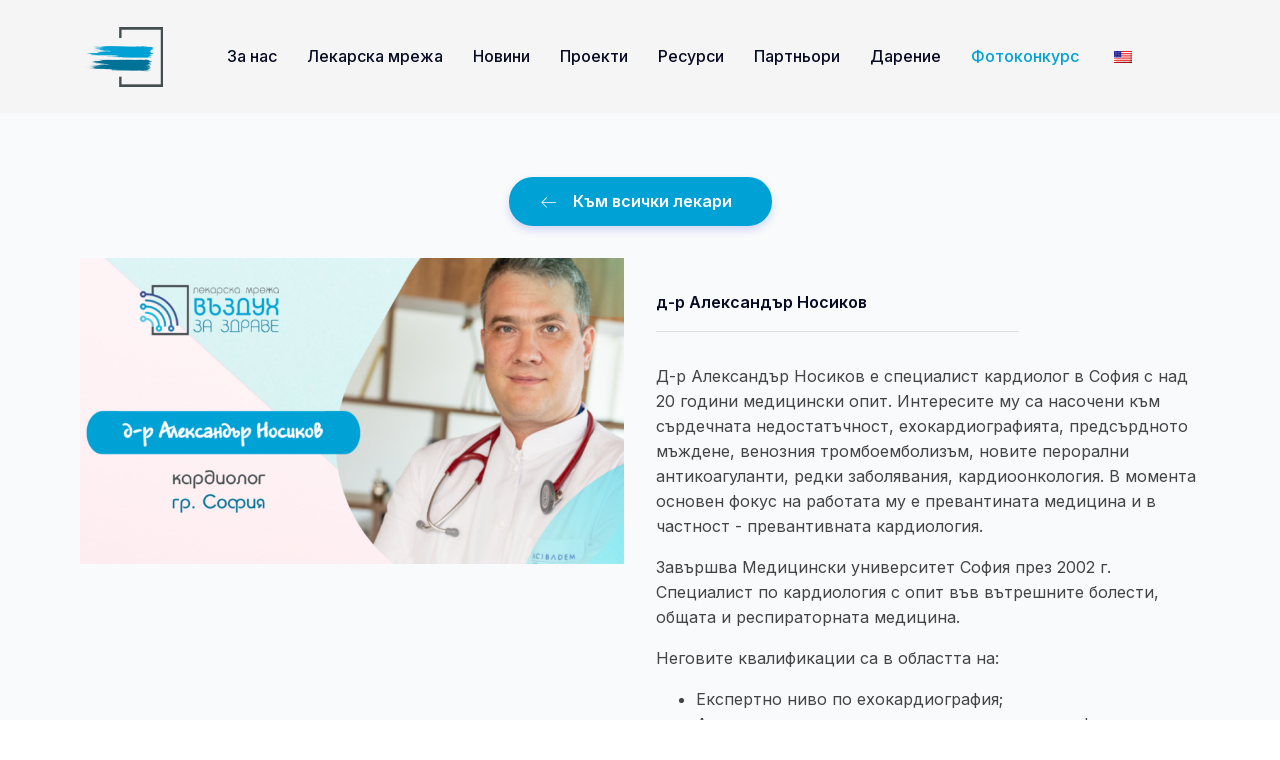

--- FILE ---
content_type: text/html; charset=UTF-8
request_url: https://air4health.eu/medic/d-r-aleksandar-nosikov/
body_size: 22935
content:
<!DOCTYPE html>
<html dir="ltr" lang="bg-BG"
	prefix="og: https://ogp.me/ns#"  >
<head>
<meta charset="UTF-8">
<meta name="viewport" content="width=device-width, initial-scale=1.0">
<!-- WP_HEAD() START -->
<title>д-р Александър Носиков - Сдружение Въздух за Здраве</title>
<link rel="preload" as="style" href="https://fonts.googleapis.com/css?family=Inter:100,200,300,400,500,600,700,800,900|Inter:100,200,300,400,500,600,700,800,900" >
<link rel="stylesheet" href="https://fonts.googleapis.com/css?family=Inter:100,200,300,400,500,600,700,800,900|Inter:100,200,300,400,500,600,700,800,900">

		<!-- All in One SEO 4.3.8 - aioseo.com -->
		<meta name="description" content="Д-р Александър Носиков е специалист кардиолог в София с над 20 години медицински опит. Интересите му са насочени към сърдечната недостатъчност, ехокардиографията, предсърдното мъждене, венозния тромбоемболизъм, новите перорални антикоагуланти, редки заболявания, кардиоонкология. В момента основен фокус на работата му е превантината медицина и в частност - превантивната кардиология. Завършва Медицински университет София през 2002 г." />
		<meta name="robots" content="max-image-preview:large" />
		<link rel="canonical" href="https://air4health.eu/medic/d-r-aleksandar-nosikov/" />
		<meta name="generator" content="All in One SEO (AIOSEO) 4.3.8" />
		<meta property="og:locale" content="bg_BG" />
		<meta property="og:site_name" content="Сдружение Въздух за Здраве - (c) 2017-2021 въздухът ни е грижа" />
		<meta property="og:type" content="article" />
		<meta property="og:title" content="д-р Александър Носиков - Сдружение Въздух за Здраве" />
		<meta property="og:description" content="Д-р Александър Носиков е специалист кардиолог в София с над 20 години медицински опит. Интересите му са насочени към сърдечната недостатъчност, ехокардиографията, предсърдното мъждене, венозния тромбоемболизъм, новите перорални антикоагуланти, редки заболявания, кардиоонкология. В момента основен фокус на работата му е превантината медицина и в частност - превантивната кардиология. Завършва Медицински университет София през 2002 г." />
		<meta property="og:url" content="https://air4health.eu/medic/d-r-aleksandar-nosikov/" />
		<meta property="article:published_time" content="2024-03-20T06:58:28+00:00" />
		<meta property="article:modified_time" content="2024-03-26T05:12:36+00:00" />
		<meta name="twitter:card" content="summary_large_image" />
		<meta name="twitter:title" content="д-р Александър Носиков - Сдружение Въздух за Здраве" />
		<meta name="twitter:description" content="Д-р Александър Носиков е специалист кардиолог в София с над 20 години медицински опит. Интересите му са насочени към сърдечната недостатъчност, ехокардиографията, предсърдното мъждене, венозния тромбоемболизъм, новите перорални антикоагуланти, редки заболявания, кардиоонкология. В момента основен фокус на работата му е превантината медицина и в частност - превантивната кардиология. Завършва Медицински университет София през 2002 г." />
		<script type="application/ld+json" class="aioseo-schema">
			{"@context":"https:\/\/schema.org","@graph":[{"@type":"BreadcrumbList","@id":"https:\/\/air4health.eu\/medic\/d-r-aleksandar-nosikov\/#breadcrumblist","itemListElement":[{"@type":"ListItem","@id":"https:\/\/air4health.eu\/#listItem","position":1,"item":{"@type":"WebPage","@id":"https:\/\/air4health.eu\/","name":"\u041d\u0430\u0447\u0430\u043b\u043e","description":"(c) 2017-2021 \u0432\u044a\u0437\u0434\u0443\u0445\u044a\u0442 \u043d\u0438 \u0435 \u0433\u0440\u0438\u0436\u0430","url":"https:\/\/air4health.eu\/"},"nextItem":"https:\/\/air4health.eu\/medic\/d-r-aleksandar-nosikov\/#listItem"},{"@type":"ListItem","@id":"https:\/\/air4health.eu\/medic\/d-r-aleksandar-nosikov\/#listItem","position":2,"item":{"@type":"WebPage","@id":"https:\/\/air4health.eu\/medic\/d-r-aleksandar-nosikov\/","name":"\u0434-\u0440 \u0410\u043b\u0435\u043a\u0441\u0430\u043d\u0434\u044a\u0440 \u041d\u043e\u0441\u0438\u043a\u043e\u0432","description":"\u0414-\u0440 \u0410\u043b\u0435\u043a\u0441\u0430\u043d\u0434\u044a\u0440 \u041d\u043e\u0441\u0438\u043a\u043e\u0432 \u0435 \u0441\u043f\u0435\u0446\u0438\u0430\u043b\u0438\u0441\u0442 \u043a\u0430\u0440\u0434\u0438\u043e\u043b\u043e\u0433 \u0432 \u0421\u043e\u0444\u0438\u044f \u0441 \u043d\u0430\u0434 20 \u0433\u043e\u0434\u0438\u043d\u0438 \u043c\u0435\u0434\u0438\u0446\u0438\u043d\u0441\u043a\u0438 \u043e\u043f\u0438\u0442. \u0418\u043d\u0442\u0435\u0440\u0435\u0441\u0438\u0442\u0435 \u043c\u0443 \u0441\u0430 \u043d\u0430\u0441\u043e\u0447\u0435\u043d\u0438 \u043a\u044a\u043c \u0441\u044a\u0440\u0434\u0435\u0447\u043d\u0430\u0442\u0430 \u043d\u0435\u0434\u043e\u0441\u0442\u0430\u0442\u044a\u0447\u043d\u043e\u0441\u0442, \u0435\u0445\u043e\u043a\u0430\u0440\u0434\u0438\u043e\u0433\u0440\u0430\u0444\u0438\u044f\u0442\u0430, \u043f\u0440\u0435\u0434\u0441\u044a\u0440\u0434\u043d\u043e\u0442\u043e \u043c\u044a\u0436\u0434\u0435\u043d\u0435, \u0432\u0435\u043d\u043e\u0437\u043d\u0438\u044f \u0442\u0440\u043e\u043c\u0431\u043e\u0435\u043c\u0431\u043e\u043b\u0438\u0437\u044a\u043c, \u043d\u043e\u0432\u0438\u0442\u0435 \u043f\u0435\u0440\u043e\u0440\u0430\u043b\u043d\u0438 \u0430\u043d\u0442\u0438\u043a\u043e\u0430\u0433\u0443\u043b\u0430\u043d\u0442\u0438, \u0440\u0435\u0434\u043a\u0438 \u0437\u0430\u0431\u043e\u043b\u044f\u0432\u0430\u043d\u0438\u044f, \u043a\u0430\u0440\u0434\u0438\u043e\u043e\u043d\u043a\u043e\u043b\u043e\u0433\u0438\u044f. \u0412 \u043c\u043e\u043c\u0435\u043d\u0442\u0430 \u043e\u0441\u043d\u043e\u0432\u0435\u043d \u0444\u043e\u043a\u0443\u0441 \u043d\u0430 \u0440\u0430\u0431\u043e\u0442\u0430\u0442\u0430 \u043c\u0443 \u0435 \u043f\u0440\u0435\u0432\u0430\u043d\u0442\u0438\u043d\u0430\u0442\u0430 \u043c\u0435\u0434\u0438\u0446\u0438\u043d\u0430 \u0438 \u0432 \u0447\u0430\u0441\u0442\u043d\u043e\u0441\u0442 - \u043f\u0440\u0435\u0432\u0430\u043d\u0442\u0438\u0432\u043d\u0430\u0442\u0430 \u043a\u0430\u0440\u0434\u0438\u043e\u043b\u043e\u0433\u0438\u044f. \u0417\u0430\u0432\u044a\u0440\u0448\u0432\u0430 \u041c\u0435\u0434\u0438\u0446\u0438\u043d\u0441\u043a\u0438 \u0443\u043d\u0438\u0432\u0435\u0440\u0441\u0438\u0442\u0435\u0442 \u0421\u043e\u0444\u0438\u044f \u043f\u0440\u0435\u0437 2002 \u0433.","url":"https:\/\/air4health.eu\/medic\/d-r-aleksandar-nosikov\/"},"previousItem":"https:\/\/air4health.eu\/#listItem"}]},{"@type":"Organization","@id":"https:\/\/air4health.eu\/#organization","name":"\u0421\u0434\u0440\u0443\u0436\u0435\u043d\u0438\u0435 \u0412\u044a\u0437\u0434\u0443\u0445 \u0437\u0430 \u0417\u0434\u0440\u0430\u0432\u0435","url":"https:\/\/air4health.eu\/"},{"@type":"Person","@id":"https:\/\/air4health.eu\/author\/pjivkov\/#author","url":"https:\/\/air4health.eu\/author\/pjivkov\/","name":"\u041f\u0435\u0442\u044a\u0440 \u0416\u0438\u0432\u043a\u043e\u0432","image":{"@type":"ImageObject","@id":"https:\/\/air4health.eu\/medic\/d-r-aleksandar-nosikov\/#authorImage","url":"https:\/\/secure.gravatar.com\/avatar\/2a9214d9f8685d2449dd66dbcc043a2c?s=96&d=wavatar&r=g","width":96,"height":96,"caption":"\u041f\u0435\u0442\u044a\u0440 \u0416\u0438\u0432\u043a\u043e\u0432"}},{"@type":"WebPage","@id":"https:\/\/air4health.eu\/medic\/d-r-aleksandar-nosikov\/#webpage","url":"https:\/\/air4health.eu\/medic\/d-r-aleksandar-nosikov\/","name":"\u0434-\u0440 \u0410\u043b\u0435\u043a\u0441\u0430\u043d\u0434\u044a\u0440 \u041d\u043e\u0441\u0438\u043a\u043e\u0432 - \u0421\u0434\u0440\u0443\u0436\u0435\u043d\u0438\u0435 \u0412\u044a\u0437\u0434\u0443\u0445 \u0437\u0430 \u0417\u0434\u0440\u0430\u0432\u0435","description":"\u0414-\u0440 \u0410\u043b\u0435\u043a\u0441\u0430\u043d\u0434\u044a\u0440 \u041d\u043e\u0441\u0438\u043a\u043e\u0432 \u0435 \u0441\u043f\u0435\u0446\u0438\u0430\u043b\u0438\u0441\u0442 \u043a\u0430\u0440\u0434\u0438\u043e\u043b\u043e\u0433 \u0432 \u0421\u043e\u0444\u0438\u044f \u0441 \u043d\u0430\u0434 20 \u0433\u043e\u0434\u0438\u043d\u0438 \u043c\u0435\u0434\u0438\u0446\u0438\u043d\u0441\u043a\u0438 \u043e\u043f\u0438\u0442. \u0418\u043d\u0442\u0435\u0440\u0435\u0441\u0438\u0442\u0435 \u043c\u0443 \u0441\u0430 \u043d\u0430\u0441\u043e\u0447\u0435\u043d\u0438 \u043a\u044a\u043c \u0441\u044a\u0440\u0434\u0435\u0447\u043d\u0430\u0442\u0430 \u043d\u0435\u0434\u043e\u0441\u0442\u0430\u0442\u044a\u0447\u043d\u043e\u0441\u0442, \u0435\u0445\u043e\u043a\u0430\u0440\u0434\u0438\u043e\u0433\u0440\u0430\u0444\u0438\u044f\u0442\u0430, \u043f\u0440\u0435\u0434\u0441\u044a\u0440\u0434\u043d\u043e\u0442\u043e \u043c\u044a\u0436\u0434\u0435\u043d\u0435, \u0432\u0435\u043d\u043e\u0437\u043d\u0438\u044f \u0442\u0440\u043e\u043c\u0431\u043e\u0435\u043c\u0431\u043e\u043b\u0438\u0437\u044a\u043c, \u043d\u043e\u0432\u0438\u0442\u0435 \u043f\u0435\u0440\u043e\u0440\u0430\u043b\u043d\u0438 \u0430\u043d\u0442\u0438\u043a\u043e\u0430\u0433\u0443\u043b\u0430\u043d\u0442\u0438, \u0440\u0435\u0434\u043a\u0438 \u0437\u0430\u0431\u043e\u043b\u044f\u0432\u0430\u043d\u0438\u044f, \u043a\u0430\u0440\u0434\u0438\u043e\u043e\u043d\u043a\u043e\u043b\u043e\u0433\u0438\u044f. \u0412 \u043c\u043e\u043c\u0435\u043d\u0442\u0430 \u043e\u0441\u043d\u043e\u0432\u0435\u043d \u0444\u043e\u043a\u0443\u0441 \u043d\u0430 \u0440\u0430\u0431\u043e\u0442\u0430\u0442\u0430 \u043c\u0443 \u0435 \u043f\u0440\u0435\u0432\u0430\u043d\u0442\u0438\u043d\u0430\u0442\u0430 \u043c\u0435\u0434\u0438\u0446\u0438\u043d\u0430 \u0438 \u0432 \u0447\u0430\u0441\u0442\u043d\u043e\u0441\u0442 - \u043f\u0440\u0435\u0432\u0430\u043d\u0442\u0438\u0432\u043d\u0430\u0442\u0430 \u043a\u0430\u0440\u0434\u0438\u043e\u043b\u043e\u0433\u0438\u044f. \u0417\u0430\u0432\u044a\u0440\u0448\u0432\u0430 \u041c\u0435\u0434\u0438\u0446\u0438\u043d\u0441\u043a\u0438 \u0443\u043d\u0438\u0432\u0435\u0440\u0441\u0438\u0442\u0435\u0442 \u0421\u043e\u0444\u0438\u044f \u043f\u0440\u0435\u0437 2002 \u0433.","inLanguage":"bg-BG","isPartOf":{"@id":"https:\/\/air4health.eu\/#website"},"breadcrumb":{"@id":"https:\/\/air4health.eu\/medic\/d-r-aleksandar-nosikov\/#breadcrumblist"},"author":{"@id":"https:\/\/air4health.eu\/author\/pjivkov\/#author"},"creator":{"@id":"https:\/\/air4health.eu\/author\/pjivkov\/#author"},"image":{"@type":"ImageObject","url":"https:\/\/air4health.eu\/wp-content\/uploads\/2024\/03\/dr.-alexander-nossikoff.png","@id":"https:\/\/air4health.eu\/#mainImage","width":1280,"height":720},"primaryImageOfPage":{"@id":"https:\/\/air4health.eu\/medic\/d-r-aleksandar-nosikov\/#mainImage"},"datePublished":"2024-03-20T06:58:28+02:00","dateModified":"2024-03-26T05:12:36+02:00"},{"@type":"WebSite","@id":"https:\/\/air4health.eu\/#website","url":"https:\/\/air4health.eu\/","name":"\u0421\u0434\u0440\u0443\u0436\u0435\u043d\u0438\u0435 \u0412\u044a\u0437\u0434\u0443\u0445 \u0437\u0430 \u0417\u0434\u0440\u0430\u0432\u0435","description":"(c) 2017-2021 \u0432\u044a\u0437\u0434\u0443\u0445\u044a\u0442 \u043d\u0438 \u0435 \u0433\u0440\u0438\u0436\u0430","inLanguage":"bg-BG","publisher":{"@id":"https:\/\/air4health.eu\/#organization"}}]}
		</script>
		<!-- All in One SEO -->

		<!-- This site uses the Google Analytics by MonsterInsights plugin v8.15 - Using Analytics tracking - https://www.monsterinsights.com/ -->
							<script src="//www.googletagmanager.com/gtag/js?id=G-CL82NC5VJH"  data-cfasync="false" data-wpfc-render="false" type="text/javascript" async></script>
			<script data-cfasync="false" data-wpfc-render="false" type="text/javascript">
				var mi_version = '8.15';
				var mi_track_user = true;
				var mi_no_track_reason = '';
				
								var disableStrs = [
										'ga-disable-G-CL82NC5VJH',
														];

				/* Function to detect opted out users */
				function __gtagTrackerIsOptedOut() {
					for (var index = 0; index < disableStrs.length; index++) {
						if (document.cookie.indexOf(disableStrs[index] + '=true') > -1) {
							return true;
						}
					}

					return false;
				}

				/* Disable tracking if the opt-out cookie exists. */
				if (__gtagTrackerIsOptedOut()) {
					for (var index = 0; index < disableStrs.length; index++) {
						window[disableStrs[index]] = true;
					}
				}

				/* Opt-out function */
				function __gtagTrackerOptout() {
					for (var index = 0; index < disableStrs.length; index++) {
						document.cookie = disableStrs[index] + '=true; expires=Thu, 31 Dec 2099 23:59:59 UTC; path=/';
						window[disableStrs[index]] = true;
					}
				}

				if ('undefined' === typeof gaOptout) {
					function gaOptout() {
						__gtagTrackerOptout();
					}
				}
								window.dataLayer = window.dataLayer || [];

				window.MonsterInsightsDualTracker = {
					helpers: {},
					trackers: {},
				};
				if (mi_track_user) {
					function __gtagDataLayer() {
						dataLayer.push(arguments);
					}

					function __gtagTracker(type, name, parameters) {
						if (!parameters) {
							parameters = {};
						}

						if (parameters.send_to) {
							__gtagDataLayer.apply(null, arguments);
							return;
						}

						if (type === 'event') {
														parameters.send_to = monsterinsights_frontend.v4_id;
							var hookName = name;
							if (typeof parameters['event_category'] !== 'undefined') {
								hookName = parameters['event_category'] + ':' + name;
							}

							if (typeof MonsterInsightsDualTracker.trackers[hookName] !== 'undefined') {
								MonsterInsightsDualTracker.trackers[hookName](parameters);
							} else {
								__gtagDataLayer('event', name, parameters);
							}
							
													} else {
							__gtagDataLayer.apply(null, arguments);
						}
					}

					__gtagTracker('js', new Date());
					__gtagTracker('set', {
						'developer_id.dZGIzZG': true,
											});
										__gtagTracker('config', 'G-CL82NC5VJH', {"forceSSL":"true","link_attribution":"true"} );
															window.gtag = __gtagTracker;										(function () {
						/* https://developers.google.com/analytics/devguides/collection/analyticsjs/ */
						/* ga and __gaTracker compatibility shim. */
						var noopfn = function () {
							return null;
						};
						var newtracker = function () {
							return new Tracker();
						};
						var Tracker = function () {
							return null;
						};
						var p = Tracker.prototype;
						p.get = noopfn;
						p.set = noopfn;
						p.send = function () {
							var args = Array.prototype.slice.call(arguments);
							args.unshift('send');
							__gaTracker.apply(null, args);
						};
						var __gaTracker = function () {
							var len = arguments.length;
							if (len === 0) {
								return;
							}
							var f = arguments[len - 1];
							if (typeof f !== 'object' || f === null || typeof f.hitCallback !== 'function') {
								if ('send' === arguments[0]) {
									var hitConverted, hitObject = false, action;
									if ('event' === arguments[1]) {
										if ('undefined' !== typeof arguments[3]) {
											hitObject = {
												'eventAction': arguments[3],
												'eventCategory': arguments[2],
												'eventLabel': arguments[4],
												'value': arguments[5] ? arguments[5] : 1,
											}
										}
									}
									if ('pageview' === arguments[1]) {
										if ('undefined' !== typeof arguments[2]) {
											hitObject = {
												'eventAction': 'page_view',
												'page_path': arguments[2],
											}
										}
									}
									if (typeof arguments[2] === 'object') {
										hitObject = arguments[2];
									}
									if (typeof arguments[5] === 'object') {
										Object.assign(hitObject, arguments[5]);
									}
									if ('undefined' !== typeof arguments[1].hitType) {
										hitObject = arguments[1];
										if ('pageview' === hitObject.hitType) {
											hitObject.eventAction = 'page_view';
										}
									}
									if (hitObject) {
										action = 'timing' === arguments[1].hitType ? 'timing_complete' : hitObject.eventAction;
										hitConverted = mapArgs(hitObject);
										__gtagTracker('event', action, hitConverted);
									}
								}
								return;
							}

							function mapArgs(args) {
								var arg, hit = {};
								var gaMap = {
									'eventCategory': 'event_category',
									'eventAction': 'event_action',
									'eventLabel': 'event_label',
									'eventValue': 'event_value',
									'nonInteraction': 'non_interaction',
									'timingCategory': 'event_category',
									'timingVar': 'name',
									'timingValue': 'value',
									'timingLabel': 'event_label',
									'page': 'page_path',
									'location': 'page_location',
									'title': 'page_title',
								};
								for (arg in args) {
																		if (!(!args.hasOwnProperty(arg) || !gaMap.hasOwnProperty(arg))) {
										hit[gaMap[arg]] = args[arg];
									} else {
										hit[arg] = args[arg];
									}
								}
								return hit;
							}

							try {
								f.hitCallback();
							} catch (ex) {
							}
						};
						__gaTracker.create = newtracker;
						__gaTracker.getByName = newtracker;
						__gaTracker.getAll = function () {
							return [];
						};
						__gaTracker.remove = noopfn;
						__gaTracker.loaded = true;
						window['__gaTracker'] = __gaTracker;
					})();
									} else {
										console.log("");
					(function () {
						function __gtagTracker() {
							return null;
						}

						window['__gtagTracker'] = __gtagTracker;
						window['gtag'] = __gtagTracker;
					})();
									}
			</script>
				<!-- / Google Analytics by MonsterInsights -->
		<link rel='stylesheet' id='wp-block-library-css' href='https://air4health.eu/wp-includes/css/dist/block-library/style.css?ver=2382f66625b177a04af3bf44f4d8fefd' type='text/css' media='all' />
<style id='classic-theme-styles-inline-css' type='text/css'>
/**
 * These rules are needed for backwards compatibility.
 * They should match the button element rules in the base theme.json file.
 */
.wp-block-button__link {
	color: #ffffff;
	background-color: #32373c;
	border-radius: 9999px; /* 100% causes an oval, but any explicit but really high value retains the pill shape. */

	/* This needs a low specificity so it won't override the rules from the button element if defined in theme.json. */
	box-shadow: none;
	text-decoration: none;

	/* The extra 2px are added to size solids the same as the outline versions.*/
	padding: calc(0.667em + 2px) calc(1.333em + 2px);

	font-size: 1.125em;
}

.wp-block-file__button {
	background: #32373c;
	color: #ffffff;
	text-decoration: none;
}

</style>
<style id='global-styles-inline-css' type='text/css'>
body{--wp--preset--color--black: #000000;--wp--preset--color--cyan-bluish-gray: #abb8c3;--wp--preset--color--white: #ffffff;--wp--preset--color--pale-pink: #f78da7;--wp--preset--color--vivid-red: #cf2e2e;--wp--preset--color--luminous-vivid-orange: #ff6900;--wp--preset--color--luminous-vivid-amber: #fcb900;--wp--preset--color--light-green-cyan: #7bdcb5;--wp--preset--color--vivid-green-cyan: #00d084;--wp--preset--color--pale-cyan-blue: #8ed1fc;--wp--preset--color--vivid-cyan-blue: #0693e3;--wp--preset--color--vivid-purple: #9b51e0;--wp--preset--gradient--vivid-cyan-blue-to-vivid-purple: linear-gradient(135deg,rgba(6,147,227,1) 0%,rgb(155,81,224) 100%);--wp--preset--gradient--light-green-cyan-to-vivid-green-cyan: linear-gradient(135deg,rgb(122,220,180) 0%,rgb(0,208,130) 100%);--wp--preset--gradient--luminous-vivid-amber-to-luminous-vivid-orange: linear-gradient(135deg,rgba(252,185,0,1) 0%,rgba(255,105,0,1) 100%);--wp--preset--gradient--luminous-vivid-orange-to-vivid-red: linear-gradient(135deg,rgba(255,105,0,1) 0%,rgb(207,46,46) 100%);--wp--preset--gradient--very-light-gray-to-cyan-bluish-gray: linear-gradient(135deg,rgb(238,238,238) 0%,rgb(169,184,195) 100%);--wp--preset--gradient--cool-to-warm-spectrum: linear-gradient(135deg,rgb(74,234,220) 0%,rgb(151,120,209) 20%,rgb(207,42,186) 40%,rgb(238,44,130) 60%,rgb(251,105,98) 80%,rgb(254,248,76) 100%);--wp--preset--gradient--blush-light-purple: linear-gradient(135deg,rgb(255,206,236) 0%,rgb(152,150,240) 100%);--wp--preset--gradient--blush-bordeaux: linear-gradient(135deg,rgb(254,205,165) 0%,rgb(254,45,45) 50%,rgb(107,0,62) 100%);--wp--preset--gradient--luminous-dusk: linear-gradient(135deg,rgb(255,203,112) 0%,rgb(199,81,192) 50%,rgb(65,88,208) 100%);--wp--preset--gradient--pale-ocean: linear-gradient(135deg,rgb(255,245,203) 0%,rgb(182,227,212) 50%,rgb(51,167,181) 100%);--wp--preset--gradient--electric-grass: linear-gradient(135deg,rgb(202,248,128) 0%,rgb(113,206,126) 100%);--wp--preset--gradient--midnight: linear-gradient(135deg,rgb(2,3,129) 0%,rgb(40,116,252) 100%);--wp--preset--font-size--small: 13px;--wp--preset--font-size--medium: 20px;--wp--preset--font-size--large: 36px;--wp--preset--font-size--x-large: 42px;--wp--preset--spacing--20: 0.44rem;--wp--preset--spacing--30: 0.67rem;--wp--preset--spacing--40: 1rem;--wp--preset--spacing--50: 1.5rem;--wp--preset--spacing--60: 2.25rem;--wp--preset--spacing--70: 3.38rem;--wp--preset--spacing--80: 5.06rem;--wp--preset--shadow--natural: 6px 6px 9px rgba(0, 0, 0, 0.2);--wp--preset--shadow--deep: 12px 12px 50px rgba(0, 0, 0, 0.4);--wp--preset--shadow--sharp: 6px 6px 0px rgba(0, 0, 0, 0.2);--wp--preset--shadow--outlined: 6px 6px 0px -3px rgba(255, 255, 255, 1), 6px 6px rgba(0, 0, 0, 1);--wp--preset--shadow--crisp: 6px 6px 0px rgba(0, 0, 0, 1);}:where(.is-layout-flex){gap: 0.5em;}:where(.is-layout-grid){gap: 0.5em;}body .is-layout-flex{display: flex;}body .is-layout-flex{flex-wrap: wrap;align-items: center;}body .is-layout-flex > *{margin: 0;}body .is-layout-grid{display: grid;}body .is-layout-grid > *{margin: 0;}:where(.wp-block-columns.is-layout-flex){gap: 2em;}:where(.wp-block-columns.is-layout-grid){gap: 2em;}:where(.wp-block-post-template.is-layout-flex){gap: 1.25em;}:where(.wp-block-post-template.is-layout-grid){gap: 1.25em;}.has-black-color{color: var(--wp--preset--color--black) !important;}.has-cyan-bluish-gray-color{color: var(--wp--preset--color--cyan-bluish-gray) !important;}.has-white-color{color: var(--wp--preset--color--white) !important;}.has-pale-pink-color{color: var(--wp--preset--color--pale-pink) !important;}.has-vivid-red-color{color: var(--wp--preset--color--vivid-red) !important;}.has-luminous-vivid-orange-color{color: var(--wp--preset--color--luminous-vivid-orange) !important;}.has-luminous-vivid-amber-color{color: var(--wp--preset--color--luminous-vivid-amber) !important;}.has-light-green-cyan-color{color: var(--wp--preset--color--light-green-cyan) !important;}.has-vivid-green-cyan-color{color: var(--wp--preset--color--vivid-green-cyan) !important;}.has-pale-cyan-blue-color{color: var(--wp--preset--color--pale-cyan-blue) !important;}.has-vivid-cyan-blue-color{color: var(--wp--preset--color--vivid-cyan-blue) !important;}.has-vivid-purple-color{color: var(--wp--preset--color--vivid-purple) !important;}.has-black-background-color{background-color: var(--wp--preset--color--black) !important;}.has-cyan-bluish-gray-background-color{background-color: var(--wp--preset--color--cyan-bluish-gray) !important;}.has-white-background-color{background-color: var(--wp--preset--color--white) !important;}.has-pale-pink-background-color{background-color: var(--wp--preset--color--pale-pink) !important;}.has-vivid-red-background-color{background-color: var(--wp--preset--color--vivid-red) !important;}.has-luminous-vivid-orange-background-color{background-color: var(--wp--preset--color--luminous-vivid-orange) !important;}.has-luminous-vivid-amber-background-color{background-color: var(--wp--preset--color--luminous-vivid-amber) !important;}.has-light-green-cyan-background-color{background-color: var(--wp--preset--color--light-green-cyan) !important;}.has-vivid-green-cyan-background-color{background-color: var(--wp--preset--color--vivid-green-cyan) !important;}.has-pale-cyan-blue-background-color{background-color: var(--wp--preset--color--pale-cyan-blue) !important;}.has-vivid-cyan-blue-background-color{background-color: var(--wp--preset--color--vivid-cyan-blue) !important;}.has-vivid-purple-background-color{background-color: var(--wp--preset--color--vivid-purple) !important;}.has-black-border-color{border-color: var(--wp--preset--color--black) !important;}.has-cyan-bluish-gray-border-color{border-color: var(--wp--preset--color--cyan-bluish-gray) !important;}.has-white-border-color{border-color: var(--wp--preset--color--white) !important;}.has-pale-pink-border-color{border-color: var(--wp--preset--color--pale-pink) !important;}.has-vivid-red-border-color{border-color: var(--wp--preset--color--vivid-red) !important;}.has-luminous-vivid-orange-border-color{border-color: var(--wp--preset--color--luminous-vivid-orange) !important;}.has-luminous-vivid-amber-border-color{border-color: var(--wp--preset--color--luminous-vivid-amber) !important;}.has-light-green-cyan-border-color{border-color: var(--wp--preset--color--light-green-cyan) !important;}.has-vivid-green-cyan-border-color{border-color: var(--wp--preset--color--vivid-green-cyan) !important;}.has-pale-cyan-blue-border-color{border-color: var(--wp--preset--color--pale-cyan-blue) !important;}.has-vivid-cyan-blue-border-color{border-color: var(--wp--preset--color--vivid-cyan-blue) !important;}.has-vivid-purple-border-color{border-color: var(--wp--preset--color--vivid-purple) !important;}.has-vivid-cyan-blue-to-vivid-purple-gradient-background{background: var(--wp--preset--gradient--vivid-cyan-blue-to-vivid-purple) !important;}.has-light-green-cyan-to-vivid-green-cyan-gradient-background{background: var(--wp--preset--gradient--light-green-cyan-to-vivid-green-cyan) !important;}.has-luminous-vivid-amber-to-luminous-vivid-orange-gradient-background{background: var(--wp--preset--gradient--luminous-vivid-amber-to-luminous-vivid-orange) !important;}.has-luminous-vivid-orange-to-vivid-red-gradient-background{background: var(--wp--preset--gradient--luminous-vivid-orange-to-vivid-red) !important;}.has-very-light-gray-to-cyan-bluish-gray-gradient-background{background: var(--wp--preset--gradient--very-light-gray-to-cyan-bluish-gray) !important;}.has-cool-to-warm-spectrum-gradient-background{background: var(--wp--preset--gradient--cool-to-warm-spectrum) !important;}.has-blush-light-purple-gradient-background{background: var(--wp--preset--gradient--blush-light-purple) !important;}.has-blush-bordeaux-gradient-background{background: var(--wp--preset--gradient--blush-bordeaux) !important;}.has-luminous-dusk-gradient-background{background: var(--wp--preset--gradient--luminous-dusk) !important;}.has-pale-ocean-gradient-background{background: var(--wp--preset--gradient--pale-ocean) !important;}.has-electric-grass-gradient-background{background: var(--wp--preset--gradient--electric-grass) !important;}.has-midnight-gradient-background{background: var(--wp--preset--gradient--midnight) !important;}.has-small-font-size{font-size: var(--wp--preset--font-size--small) !important;}.has-medium-font-size{font-size: var(--wp--preset--font-size--medium) !important;}.has-large-font-size{font-size: var(--wp--preset--font-size--large) !important;}.has-x-large-font-size{font-size: var(--wp--preset--font-size--x-large) !important;}
.wp-block-navigation a:where(:not(.wp-element-button)){color: inherit;}
:where(.wp-block-post-template.is-layout-flex){gap: 1.25em;}:where(.wp-block-post-template.is-layout-grid){gap: 1.25em;}
:where(.wp-block-columns.is-layout-flex){gap: 2em;}:where(.wp-block-columns.is-layout-grid){gap: 2em;}
.wp-block-pullquote{font-size: 1.5em;line-height: 1.6;}
</style>
<link rel='stylesheet' id='oxygen-css' href='https://air4health.eu/wp-content/plugins/oxygen/component-framework/oxygen.css?ver=4.8.3' type='text/css' media='all' />
<style id='oxymade-inline-css' type='text/css'>
:root {--primary-color: #2d4ddb;--dark-color: #060b23;--paragraph-color: #444444;--border-color: #dcdfe4;--placeholder-color: #edf0f9;--background-color: #f9fafb;--secondary-color: #33335c;--light-color: #ffffff;--paragraph-alt-color: #d1d5db;--border-alt-color: #47476b;--placeholder-alt-color: #faf5f0;--background-alt-color: #f5f5f5;--tertiary-color: #eb5757;--black-color: #191919;--white-color: #ffffff;--success-color: #38a169;--warning-color: #d69e2e;--error-color: #e53e3e;--success-light-color: #f0fff4;--warning-light-color: #fffff0;--error-light-color: #fff5f5;--extra-color-1: #FFFFFF;--extra-color-2: #FFFFFF;--extra-color-3: #FFFFFF;--extra-color-4: #FFFFFF;--primary-hover-color: rgba(31, 58, 183, 1);--secondary-hover-color: rgba(32, 32, 59, 1);--primary-alt-color: rgba(220, 225, 249, 1);--secondary-alt-color: rgba(228, 228, 240, 1);--primary-alt-hover-color: rgba(176, 187, 241, 1);--secondary-alt-hover-color: rgba(195, 195, 222, 1);--primary-rgb-vals: 45, 77, 219;--secondary-rgb-vals: 51, 51, 92;--transparent-color: transparent;--dark-rgb-vals: 6, 11, 35;--paragraph-rgb-vals: 68, 68, 68;--tertiary-rgb-vals: 235, 87, 87;--black-rgb-vals: 25, 25, 25;--success-rgb-vals: 56, 161, 105;--warning-rgb-vals: 214, 158, 46;--error-rgb-vals: 229, 62, 62;--extra-color-1-rgb-vals: , , ;--extra-color-2-rgb-vals: , , ;--extra-color-3-rgb-vals: , , ;--extra-color-4-rgb-vals: , , ;}
html { font-size: 62.5%; } body { font-size: 1.6rem; }
</style>
<style id='wpgb-head-inline-css' type='text/css'>
.wp-grid-builder:not(.wpgb-template),.wpgb-facet{opacity:0.01}.wpgb-facet fieldset{margin:0;padding:0;border:none;outline:none;box-shadow:none}.wpgb-facet fieldset:last-child{margin-bottom:40px;}.wpgb-facet fieldset legend.wpgb-sr-only{height:1px;width:1px}
</style>
<link rel='stylesheet' id='trp-language-switcher-style-css' href='https://air4health.eu/wp-content/plugins/translatepress-multilingual/assets/css/trp-language-switcher.css?ver=2.8.3' type='text/css' media='all' />
<script type="text/javascript" src="https://air4health.eu/wp-includes/js/jquery/jquery.js?ver=3.7.1" id="jquery-core-js"></script>
<script type="text/javascript" src="https://air4health.eu/wp-content/plugins/google-analytics-for-wordpress/assets/js/frontend-gtag.js?ver=1768828871" id="monsterinsights-frontend-script-js"></script>
<script data-cfasync="false" data-wpfc-render="false" type="text/javascript" id='monsterinsights-frontend-script-js-extra'>/* <![CDATA[ */
var monsterinsights_frontend = {"js_events_tracking":"true","download_extensions":"doc,pdf,ppt,zip,xls,docx,pptx,xlsx","inbound_paths":"[{\"path\":\"\\\/go\\\/\",\"label\":\"affiliate\"},{\"path\":\"\\\/recommend\\\/\",\"label\":\"affiliate\"}]","home_url":"https:\/\/air4health.eu","hash_tracking":"false","ua":"","v4_id":"G-CL82NC5VJH"};/* ]]> */
</script>
<link rel="https://api.w.org/" href="https://air4health.eu/wp-json/" /><link rel="alternate" type="application/json" href="https://air4health.eu/wp-json/wp/v2/medic/3079" />
<link rel='shortlink' href='https://air4health.eu/?p=3079' />
<link rel="alternate" type="application/json+oembed" href="https://air4health.eu/wp-json/oembed/1.0/embed?url=https%3A%2F%2Fair4health.eu%2Fmedic%2Fd-r-aleksandar-nosikov%2F" />
<link rel="alternate" type="text/xml+oembed" href="https://air4health.eu/wp-json/oembed/1.0/embed?url=https%3A%2F%2Fair4health.eu%2Fmedic%2Fd-r-aleksandar-nosikov%2F&#038;format=xml" />
		<script type="text/javascript">
				(function(c,l,a,r,i,t,y){
					c[a]=c[a]||function(){(c[a].q=c[a].q||[]).push(arguments)};t=l.createElement(r);t.async=1;
					t.src="https://www.clarity.ms/tag/"+i+"?ref=wordpress";y=l.getElementsByTagName(r)[0];y.parentNode.insertBefore(t,y);
				})(window, document, "clarity", "script", "t94v5g0o38");
		</script>
		<!-- SEO meta tags powered by SmartCrawl https://wpmudev.com/project/smartcrawl-wordpress-seo/ -->
<link rel="canonical" href="https://air4health.eu/medic/d-r-aleksandar-nosikov/" />
<meta name="description" content="Д-р Александър Носиков е специалист кардиолог в София с над 20 години медицински опит. Интересите му са насочени към сърдечната недостатъчност, ехокардиографията, предсърдното мъждене, венозния тромбоемболизъм, новите перорални антикоагуланти, редки заболявания, кардиоонкология. В момента основе ..." />
<script type="application/ld+json">{"@context":"https:\/\/schema.org","@graph":[{"@type":"Organization","@id":"https:\/\/air4health.eu\/#schema-publishing-organization","url":"https:\/\/air4health.eu","name":"\u0421\u0434\u0440\u0443\u0436\u0435\u043d\u0438\u0435 \u0412\u044a\u0437\u0434\u0443\u0445 \u0437\u0430 \u0417\u0434\u0440\u0430\u0432\u0435"},{"@type":"WebSite","@id":"https:\/\/air4health.eu\/#schema-website","url":"https:\/\/air4health.eu","name":"Association Air for Health","encoding":"UTF-8","potentialAction":{"@type":"SearchAction","target":"https:\/\/air4health.eu\/search\/{search_term_string}\/","query-input":"required name=search_term_string"}},{"@type":"Person","@id":"https:\/\/air4health.eu\/author\/pjivkov\/#schema-author","name":"\u041f\u0435\u0442\u044a\u0440 \u0416\u0438\u0432\u043a\u043e\u0432","url":"https:\/\/air4health.eu\/author\/pjivkov\/"},{"@type":"WebPage","@id":"https:\/\/air4health.eu\/medic\/d-r-aleksandar-nosikov\/#schema-webpage","isPartOf":{"@id":"https:\/\/air4health.eu\/#schema-website"},"publisher":{"@id":"https:\/\/air4health.eu\/#schema-publishing-organization"},"url":"https:\/\/air4health.eu\/medic\/d-r-aleksandar-nosikov\/"},{"@type":"Article","mainEntityOfPage":{"@id":"https:\/\/air4health.eu\/medic\/d-r-aleksandar-nosikov\/#schema-webpage"},"author":{"@id":"https:\/\/air4health.eu\/author\/pjivkov\/#schema-author"},"publisher":{"@id":"https:\/\/air4health.eu\/#schema-publishing-organization"},"dateModified":"2024-03-26T07:12:36","datePublished":"2024-03-20T08:58:28","headline":"\u0434-\u0440 \u0410\u043b\u0435\u043a\u0441\u0430\u043d\u0434\u044a\u0440 \u041d\u043e\u0441\u0438\u043a\u043e\u0432 | \u0421\u0434\u0440\u0443\u0436\u0435\u043d\u0438\u0435 \u0412\u044a\u0437\u0434\u0443\u0445 \u0437\u0430 \u0417\u0434\u0440\u0430\u0432\u0435","description":"\u0414-\u0440 \u0410\u043b\u0435\u043a\u0441\u0430\u043d\u0434\u044a\u0440 \u041d\u043e\u0441\u0438\u043a\u043e\u0432 \u0435 \u0441\u043f\u0435\u0446\u0438\u0430\u043b\u0438\u0441\u0442 \u043a\u0430\u0440\u0434\u0438\u043e\u043b\u043e\u0433 \u0432 \u0421\u043e\u0444\u0438\u044f \u0441 \u043d\u0430\u0434 20 \u0433\u043e\u0434\u0438\u043d\u0438 \u043c\u0435\u0434\u0438\u0446\u0438\u043d\u0441\u043a\u0438 \u043e\u043f\u0438\u0442. \u0418\u043d\u0442\u0435\u0440\u0435\u0441\u0438\u0442\u0435 \u043c\u0443 \u0441\u0430 \u043d\u0430\u0441\u043e\u0447\u0435\u043d\u0438 \u043a\u044a\u043c \u0441\u044a\u0440\u0434\u0435\u0447\u043d\u0430\u0442\u0430 \u043d\u0435\u0434\u043e\u0441\u0442\u0430\u0442\u044a\u0447\u043d\u043e\u0441\u0442, \u0435\u0445\u043e\u043a\u0430\u0440\u0434\u0438\u043e\u0433\u0440\u0430\u0444\u0438\u044f\u0442\u0430, \u043f\u0440\u0435\u0434\u0441\u044a\u0440\u0434\u043d\u043e\u0442\u043e \u043c\u044a\u0436\u0434\u0435\u043d\u0435, \u0432\u0435\u043d\u043e\u0437\u043d\u0438\u044f \u0442\u0440\u043e\u043c\u0431\u043e\u0435\u043c\u0431\u043e\u043b\u0438\u0437\u044a\u043c, \u043d\u043e\u0432\u0438\u0442\u0435 \u043f\u0435\u0440\u043e\u0440\u0430\u043b\u043d\u0438 \u0430\u043d\u0442\u0438\u043a\u043e\u0430\u0433\u0443\u043b\u0430\u043d\u0442\u0438, \u0440\u0435\u0434\u043a\u0438 \u0437\u0430\u0431\u043e\u043b\u044f\u0432\u0430\u043d\u0438\u044f, \u043a\u0430\u0440\u0434\u0438\u043e\u043e\u043d\u043a\u043e\u043b\u043e\u0433\u0438\u044f. \u0412 \u043c\u043e\u043c\u0435\u043d\u0442\u0430 \u043e\u0441\u043d\u043e\u0432\u0435 ...","name":"\u0434-\u0440 \u0410\u043b\u0435\u043a\u0441\u0430\u043d\u0434\u044a\u0440 \u041d\u043e\u0441\u0438\u043a\u043e\u0432","image":{"@type":"ImageObject","@id":"https:\/\/air4health.eu\/medic\/d-r-aleksandar-nosikov\/#schema-article-image","url":"https:\/\/air4health.eu\/wp-content\/uploads\/2024\/03\/dr.-alexander-nossikoff.png","height":720,"width":1280},"thumbnailUrl":"https:\/\/air4health.eu\/wp-content\/uploads\/2024\/03\/dr.-alexander-nossikoff.png"}]}</script>
<meta property="og:type" content="article" />
<meta property="og:url" content="https://air4health.eu/medic/d-r-aleksandar-nosikov/" />
<meta property="og:title" content="д-р Александър Носиков | Сдружение Въздух за Здраве" />
<meta property="og:description" content="Д-р Александър Носиков е специалист кардиолог в София с над 20 години медицински опит. Интересите му са насочени към сърдечната недостатъчност, ехокардиографията, предсърдното мъждене, венозния тромбоемболизъм, новите перорални антикоагуланти, редки заболявания, кардиоонкология. В момента основе ..." />
<meta property="og:image" content="https://air4health.eu/wp-content/uploads/2024/03/dr.-alexander-nossikoff.png" />
<meta property="og:image:width" content="1280" />
<meta property="og:image:height" content="720" />
<meta property="article:published_time" content="2024-03-20T08:58:28" />
<meta property="article:author" content="Петър Живков" />
<meta name="twitter:card" content="summary_large_image" />
<meta name="twitter:title" content="д-р Александър Носиков | Сдружение Въздух за Здраве" />
<meta name="twitter:description" content="Д-р Александър Носиков е специалист кардиолог в София с над 20 години медицински опит. Интересите му са насочени към сърдечната недостатъчност, ехокардиографията, предсърдното мъждене, венозния тромбоемболизъм, новите перорални антикоагуланти, редки заболявания, кардиоонкология. В момента основе ..." />
<meta name="twitter:image" content="https://air4health.eu/wp-content/uploads/2024/03/dr.-alexander-nossikoff.png" />
<!-- /SEO -->
<noscript><style>.wp-grid-builder .wpgb-card.wpgb-card-hidden .wpgb-card-wrapper{opacity:1!important;visibility:visible!important;transform:none!important}.wpgb-facet {opacity:1!important;pointer-events:auto!important}.wpgb-facet *:not(.wpgb-pagination-facet){display:none}</style></noscript><link rel="alternate" hreflang="bg-BG" href="https://air4health.eu/medic/d-r-aleksandar-nosikov/"/>
<link rel="alternate" hreflang="en-US" href="https://air4health.eu/en/medic/d-r-aleksandar-nosikov/"/>
<link rel="alternate" hreflang="bg" href="https://air4health.eu/medic/d-r-aleksandar-nosikov/"/>
<link rel="alternate" hreflang="en" href="https://air4health.eu/en/medic/d-r-aleksandar-nosikov/"/>

		<script>
		(function(h,o,t,j,a,r){
			h.hj=h.hj||function(){(h.hj.q=h.hj.q||[]).push(arguments)};
			h._hjSettings={hjid:2635790,hjsv:5};
			a=o.getElementsByTagName('head')[0];
			r=o.createElement('script');r.async=1;
			r.src=t+h._hjSettings.hjid+j+h._hjSettings.hjsv;
			a.appendChild(r);
		})(window,document,'//static.hotjar.com/c/hotjar-','.js?sv=');
		</script>
		<style>.oxygen-oxy-ou_countdown-oucd_timezone .select2-container--default .select2-selection--single .select2-selection__rendered{color: #fff!important;}</style><link rel="icon" href="https://air4health.eu/wp-content/uploads/2017/10/cropped-Chist_vuzduh_logo-03-100x100.jpg" sizes="32x32" />
<link rel="icon" href="https://air4health.eu/wp-content/uploads/2017/10/cropped-Chist_vuzduh_logo-03.jpg" sizes="192x192" />
<link rel="apple-touch-icon" href="https://air4health.eu/wp-content/uploads/2017/10/cropped-Chist_vuzduh_logo-03.jpg" />
<meta name="msapplication-TileImage" content="https://air4health.eu/wp-content/uploads/2017/10/cropped-Chist_vuzduh_logo-03.jpg" />
<link rel='stylesheet' id='oxygen-cache-1894-css' href='//air4health.eu/wp-content/uploads/oxygen/css/1894.css?cache=1760511422&#038;ver=2382f66625b177a04af3bf44f4d8fefd' type='text/css' media='all' />
<link rel='stylesheet' id='oxygen-cache-1895-css' href='//air4health.eu/wp-content/uploads/oxygen/css/1895.css?cache=1696577904&#038;ver=2382f66625b177a04af3bf44f4d8fefd' type='text/css' media='all' />
<link rel='stylesheet' id='oxygen-universal-styles-css' href='//air4health.eu/wp-content/uploads/oxygen/css/universal.css?cache=1768819791&#038;ver=2382f66625b177a04af3bf44f4d8fefd' type='text/css' media='all' />
<script data-dont-merge="">(function(){function iv(a){if(a.nodeName=='SOURCE'){a = a.nextSibling;}if(typeof a !== 'object' || a === null || typeof a.getBoundingClientRect!=='function'){return false}var b=a.getBoundingClientRect();return((a.innerHeight||a.clientHeight)>0&&b.bottom+50>=0&&b.right+50>=0&&b.top-50<=(window.innerHeight||document.documentElement.clientHeight)&&b.left-50<=(window.innerWidth||document.documentElement.clientWidth))}function ll(){var a=document.querySelectorAll('[data-swift-image-lazyload]');for(var i in a){if(iv(a[i])){a[i].onload=function(){window.dispatchEvent(new Event('resize'));};try{if(a[i].nodeName == 'IMG'){a[i].setAttribute('src',(typeof a[i].dataset.src != 'undefined' ? a[i].dataset.src : a[i].src))};a[i].setAttribute('srcset',(typeof a[i].dataset.srcset !== 'undefined' ? a[i].dataset.srcset : ''));a[i].setAttribute('sizes',(typeof a[i].dataset.sizes !== 'undefined' ? a[i].dataset.sizes : ''));a[i].setAttribute('style',(typeof a[i].dataset.style !== 'undefined' ? a[i].dataset.style : ''));a[i].removeAttribute('data-swift-image-lazyload')}catch(e){}}}requestAnimationFrame(ll)}requestAnimationFrame(ll)})();</script><style id="wpforms-css-vars-root">
				:root {
					--wpforms-field-border-radius: 3px;
--wpforms-field-background-color: #ffffff;
--wpforms-field-border-color: rgba( 0, 0, 0, 0.25 );
--wpforms-field-text-color: rgba( 0, 0, 0, 0.7 );
--wpforms-label-color: rgba( 0, 0, 0, 0.85 );
--wpforms-label-sublabel-color: rgba( 0, 0, 0, 0.55 );
--wpforms-label-error-color: #d63637;
--wpforms-button-border-radius: 3px;
--wpforms-button-background-color: #066aab;
--wpforms-button-text-color: #ffffff;
--wpforms-field-size-input-height: 43px;
--wpforms-field-size-input-spacing: 15px;
--wpforms-field-size-font-size: 16px;
--wpforms-field-size-line-height: 19px;
--wpforms-field-size-padding-h: 14px;
--wpforms-field-size-checkbox-size: 16px;
--wpforms-field-size-sublabel-spacing: 5px;
--wpforms-field-size-icon-size: 1;
--wpforms-label-size-font-size: 16px;
--wpforms-label-size-line-height: 19px;
--wpforms-label-size-sublabel-font-size: 14px;
--wpforms-label-size-sublabel-line-height: 17px;
--wpforms-button-size-font-size: 17px;
--wpforms-button-size-height: 41px;
--wpforms-button-size-padding-h: 15px;
--wpforms-button-size-margin-top: 10px;

				}
			</style><!-- END OF WP_HEAD() -->
</head>
<body class="medic-template-default single single-medic postid-3079 wp-custom-logo  wp-embed-responsive oxygen-body translatepress-bg_BG" >




						<header id="_header-182-1894" class="oxy-header-wrapper oxy-overlay-header oxy-header w-full bg-alt py-6" ><div id="_header_row-183-1894" class="oxy-header-row" ><div class="oxy-header-container"><div id="_header_left-184-1894" class="oxy-header-left" ><a id="link-185-1894" class="ct-link " href="/" target="_self"  ><img  id="image-186-1894" alt="" src="https://air4health.eu/wp-content/uploads/2022/03/air4health-logo-origin.png" class="ct-image"/></a></div><div id="_header_center-187-1894" class="oxy-header-center" ></div><div id="_header_right-188-1894" class="oxy-header-right" >
		<div id="-pro-menu-189-1894" class="oxy-pro-menu mr-12 font-medium sm-mr-0 " ><div class="oxy-pro-menu-mobile-open-icon " data-off-canvas-alignment=""><svg id="-pro-menu-189-1894-open-icon"><use xlink:href="#Lineariconsicon-menu"></use></svg></div>

                
        <div class="oxy-pro-menu-container  oxy-pro-menu-dropdown-links-visible-on-mobile oxy-pro-menu-dropdown-links-toggle oxy-pro-menu-show-dropdown" data-aos-duration="400" 

             data-oxy-pro-menu-dropdown-animation="fade"
             data-oxy-pro-menu-dropdown-animation-duration="0.4"
             data-entire-parent-toggles-dropdown="true"

             
                          data-oxy-pro-menu-dropdown-animation-duration="0.4"
             
                          data-oxy-pro-menu-dropdown-links-on-mobile="toggle">
             
            <div class="menu-menyu-container"><ul id="menu-menyu" class="oxy-pro-menu-list"><li id="menu-item-1935" class="menu-item menu-item-type-post_type menu-item-object-page menu-item-1935"><a href="https://air4health.eu/za-nas/">За нас</a></li>
<li id="menu-item-1916" class="menu-item menu-item-type-post_type menu-item-object-page menu-item-1916"><a href="https://air4health.eu/lekari/">Лекарска мрежа</a></li>
<li id="menu-item-2670" class="menu-item menu-item-type-post_type menu-item-object-page current_page_parent menu-item-2670"><a href="https://air4health.eu/novini/">Новини</a></li>
<li id="menu-item-1917" class="menu-item menu-item-type-post_type menu-item-object-page menu-item-1917"><a href="https://air4health.eu/proekti/">Проекти</a></li>
<li id="menu-item-3112" class="menu-item menu-item-type-post_type menu-item-object-page menu-item-3112"><a href="https://air4health.eu/resursi/">Ресурси</a></li>
<li id="menu-item-1920" class="menu-item menu-item-type-post_type menu-item-object-page menu-item-1920"><a href="https://air4health.eu/partniori/">Партньори</a></li>
<li id="menu-item-3390" class="menu-item menu-item-type-post_type menu-item-object-page menu-item-3390"><a href="https://air4health.eu/darenie/">Дарение</a></li>
<li id="menu-item-3579" class="menu-item menu-item-type-post_type menu-item-object-page menu-item-3579"><a href="https://air4health.eu/fotokonkurs/"><span style=color:#00A1D5>Фотоконкурс</span></a></li>
<li id="menu-item-2279" class="trp-language-switcher-container menu-item menu-item-type-post_type menu-item-object-language_switcher menu-item-2279"><a href="https://air4health.eu/en/medic/d-r-aleksandar-nosikov/"><span data-no-translation><img class="trp-flag-image" src="https://air4health.eu/wp-content/plugins/translatepress-multilingual/assets/images/flags/en_US.png" width="18" height="12" alt="en_US" title="English"></span></a></li>
</ul></div>
            <div class="oxy-pro-menu-mobile-close-icon"><svg id="svg--pro-menu-189-1894"><use xlink:href="#Lineariconsicon-cross"></use></svg></div>

        </div>

        </div>

		<script type="text/javascript">
			jQuery('#-pro-menu-189-1894 .oxy-pro-menu-show-dropdown .menu-item-has-children > a', 'body').each(function(){
                jQuery(this).append('<div class="oxy-pro-menu-dropdown-icon-click-area"><svg class="oxy-pro-menu-dropdown-icon"><use xlink:href="#FontAwesomeicon-angle-down"></use></svg></div>');
            });
            jQuery('#-pro-menu-189-1894 .oxy-pro-menu-show-dropdown .menu-item:not(.menu-item-has-children) > a', 'body').each(function(){
                jQuery(this).append('<div class="oxy-pro-menu-dropdown-icon-click-area"></div>');
            });			</script></div></div></div></header>
		<section id="section-2-51" class=" ct-section bg items-center" ><div class="ct-section-inner-wrap"><a id="link-39-51" class="ct-link btn-m btn-primary mb-8" href="/lekari/#-wpgb-grid-168-30" target="_self"  ><div id="fancy_icon-41-51" class="ct-fancy-icon icon-sm-light mr-4" ><svg id="svg-fancy_icon-41-51"><use xlink:href="#Lineariconsicon-arrow-left"></use></svg></div><div id="text_block-40-51" class="ct-text-block mr-2" >Към всички лекари<br></div></a><div id="div_block-3-51" class="ct-div-block w-full" ><div id="div_block-8-51" class="ct-div-block w-full grid grid-cols-2 gap-8 row-gap-12 lg-grid-cols-1" ><div id="div_block-9-51" class="ct-div-block " ><img  id="image-10-51" alt="" src="https://air4health.eu/wp-content/uploads/2024/03/dr.-alexander-nossikoff-768x432.png" class="ct-image w-full object-contain object-top"/></div><div id="div_block-11-51" class="ct-div-block w-full grid grid-cols-1 lg-grid-cols-2 md-grid-cols-1 gap-8" ><div id="div_block-12-51" class="ct-div-block w-full mb-8 mt-8" ><div id="text_block-13-51" class="ct-text-block font-semibold color-dark" ><span id="span-35-51" class="ct-span" >д-р Александър Носиков</span></div><div id="div_block-15-51" class="ct-div-block mb-4 w-4by6 border-b border-color mt-4" ></div><div id="text_block-16-51" class="ct-text-block color-paragraph" ><span id="span-37-51" class="ct-span oxy-stock-content-styles" >
<p>Д-р Александър Носиков е специалист кардиолог в София с над 20 години медицински опит. Интересите му са насочени към сърдечната недостатъчност, ехокардиографията, предсърдното мъждене, венозния тромбоемболизъм, новите перорални антикоагуланти, редки заболявания, кардиоонкология. В момента основен фокус на работата му е превантината медицина и в частност - превантивната кардиология.</p>



<p>Завършва Медицински университет София през 2002 г. Специалист по кардиология с опит във вътрешните болести, общата и респираторната медицина.</p>



<p>Неговите квалификации са в областта на:</p>



<ul><li>Експертно ниво по ехокардиография;</li><li>Акредитиран за трансторакална ехокардиография от Европейска асоциация по ехокардиография.</li><li>Част от комисията на EACVI за акредитация по трансторакална ехокардиография;</li><li>Автор на редица публикации в областта на кардиологията и вътрешните болести с над 150 цитата;</li><li>Член на Български лекарски съюз, Българско дружество по кардиология, Работна група по сърдечна недостатъчност, General Medical Council UK, ESC, EACVI и други.</li></ul>



<p>Д-р Носиков работи повече от 7 г. във Великобритания. След завършването практикува в Общинска болница Пирдоп, както и в УМБАЛ Александровска. От 2013 г. до 2019 г. е част от състава на кардиологичната клиника на Университетска болница Лозенец. От 2015 г. е координатор на Heart Failure Specialists of Tomorrow България и организира множество семинари и уебинари. От 2019г. е част от екипа специалисти в Аджибадем Сити Клиник УМБАЛ Младост. Владее английски, руски и гръцки език.</p>
</span></div></div></div></div></div></div></section>            <div tabindex="-1" class="oxy-modal-backdrop  "
                style="background-color: rgba(0,0,0,0.5);"
                data-trigger="user_clicks_element"                data-trigger-selector="#link-48-51"                data-trigger-time="5"                data-trigger-time-unit="seconds"                data-close-automatically="no"                data-close-after-time="10"                data-close-after-time-unit="seconds"                data-trigger_scroll_amount="50"                data-trigger_scroll_direction="down"	            data-scroll_to_selector=""	            data-time_inactive="60"	            data-time-inactive-unit="seconds"	            data-number_of_clicks="3"	            data-close_on_esc="on"	            data-number_of_page_views="3"                data-close-after-form-submit="no"                data-open-again="always_show"                data-open-again-after-days="3"            >

                <div id="modal-45-51" class="ct-modal" >
		<div id="-ou_video-46-51" class="oxy-ou-video w-full oxy-ultimate-element" ></div>

		</div>
            </div>
        <section id="section-158-1894" class=" ct-section bg" ><div class="ct-section-inner-wrap"><div id="div_block-159-1894" class="ct-div-block grid grid-cols-3 md-grid-cols-1 w-full gap-8" ><div id="div_block-160-1894" class="ct-div-block md-vertical md-centered" >
		<span id="-copyright-year-156-22" class="oxy-copyright-year " >Air4Health © 2017 &#x02013; 2026 Всички права запазени!</span>

		<div id="div_block-162-1894" class="ct-div-block w-full horizontal md-centered" ><a id="link_text-163-1894" class="ct-link-text color-dark mr-4 font-semibold text-sm" href="/za-nas"   >За нас</a><a id="link_text-164-1894" class="ct-link-text color-dark mr-4 font-semibold text-sm" href="/proekti"   >Проекти</a><a id="link_text-165-1894" class="ct-link-text color-dark font-semibold text-sm" href="/lekari"   >Лекарска мрежа</a></div></div><div id="div_block-166-1894" class="ct-div-block items-center" ><div id="div_block-167-1894" class="ct-div-block md-w-full md-vertical md-centered" ><div id="div_block-171-1894" class="ct-div-block mb-6 md-vertical md-centered" ><div id="text_block-172-1894" class="ct-text-block mb-2 color-dark" >Email</div><a id="link_text-173-1894" class="ct-link-text color-primary" href="mailto:office@air4health.eu" target="_blank"  >office@air4health.eu</a></div><div id="div_block-174-1894" class="ct-div-block md-vertical md-centered" ><div id="text_block-175-1894" class="ct-text-block mb-2 color-dark" >Social</div><div id="div_block-176-1894" class="ct-div-block horizontal" ><a id="link_text-177-1894" class="ct-link-text mr-6 color-primary" href="https://www.youtube.com/channel/UCF1O_1gqQ_4iEfiHTADfYHQ/videos" target="_blank"  >YouTube</a><a id="link_text-178-1894" class="ct-link-text color-primary" href="https://www.facebook.com/air4healthbg/" target="_blank"  >Facebook</a></div></div></div></div><div id="div_block-179-1894" class="ct-div-block md-vertical md-centered" ><h6 id="headline-180-1894" class="ct-headline h6 color-dark mb-4">Въздух за здраве</h6><div id="text_block-181-1894" class="ct-text-block color-paragraph" >Здравно сдружение в обществена полза.<br><br>София, България.</div></div></div></div></section>	<!-- WP_FOOTER -->
<template id="tp-language" data-tp-language="bg_BG"></template><script>jQuery(document).on('click','a[href*="#"]',function(t){if(jQuery(t.target).closest('.wc-tabs').length>0){return}if(jQuery(this).is('[href="#"]')||jQuery(this).is('[href="#0"]')||jQuery(this).is('[href*="replytocom"]')){return};if(location.pathname.replace(/^\//,"")==this.pathname.replace(/^\//,"")&&location.hostname==this.hostname){var e=jQuery(this.hash);(e=e.length?e:jQuery("[name="+this.hash.slice(1)+"]")).length&&(t.preventDefault(),jQuery("html, body").animate({scrollTop:e.offset().top-0},500))}});</script><style>.ct-FontAwesomeicon-angle-down{width:0.64285714285714em}</style>
<?xml version="1.0"?><svg xmlns="http://www.w3.org/2000/svg" xmlns:xlink="http://www.w3.org/1999/xlink" aria-hidden="true" style="position: absolute; width: 0; height: 0; overflow: hidden;" version="1.1"><defs><symbol id="FontAwesomeicon-angle-down" viewBox="0 0 18 28"><title>angle-down</title><path d="M16.797 11.5c0 0.125-0.063 0.266-0.156 0.359l-7.281 7.281c-0.094 0.094-0.234 0.156-0.359 0.156s-0.266-0.063-0.359-0.156l-7.281-7.281c-0.094-0.094-0.156-0.234-0.156-0.359s0.063-0.266 0.156-0.359l0.781-0.781c0.094-0.094 0.219-0.156 0.359-0.156 0.125 0 0.266 0.063 0.359 0.156l6.141 6.141 6.141-6.141c0.094-0.094 0.234-0.156 0.359-0.156s0.266 0.063 0.359 0.156l0.781 0.781c0.094 0.094 0.156 0.234 0.156 0.359z"/></symbol></defs></svg><?xml version="1.0"?><svg xmlns="http://www.w3.org/2000/svg" xmlns:xlink="http://www.w3.org/1999/xlink" style="position: absolute; width: 0; height: 0; overflow: hidden;" version="1.1"><defs><symbol id="Lineariconsicon-cross" viewBox="0 0 20 20"><title>cross</title><path class="path1" d="M10.707 10.5l5.646-5.646c0.195-0.195 0.195-0.512 0-0.707s-0.512-0.195-0.707 0l-5.646 5.646-5.646-5.646c-0.195-0.195-0.512-0.195-0.707 0s-0.195 0.512 0 0.707l5.646 5.646-5.646 5.646c-0.195 0.195-0.195 0.512 0 0.707 0.098 0.098 0.226 0.146 0.354 0.146s0.256-0.049 0.354-0.146l5.646-5.646 5.646 5.646c0.098 0.098 0.226 0.146 0.354 0.146s0.256-0.049 0.354-0.146c0.195-0.195 0.195-0.512 0-0.707l-5.646-5.646z"/></symbol><symbol id="Lineariconsicon-menu" viewBox="0 0 20 20"><title>menu</title><path class="path1" d="M17.5 6h-15c-0.276 0-0.5-0.224-0.5-0.5s0.224-0.5 0.5-0.5h15c0.276 0 0.5 0.224 0.5 0.5s-0.224 0.5-0.5 0.5z"/><path class="path2" d="M17.5 11h-15c-0.276 0-0.5-0.224-0.5-0.5s0.224-0.5 0.5-0.5h15c0.276 0 0.5 0.224 0.5 0.5s-0.224 0.5-0.5 0.5z"/><path class="path3" d="M17.5 16h-15c-0.276 0-0.5-0.224-0.5-0.5s0.224-0.5 0.5-0.5h15c0.276 0 0.5 0.224 0.5 0.5s-0.224 0.5-0.5 0.5z"/></symbol><symbol id="Lineariconsicon-arrow-left" viewBox="0 0 20 20"><title>arrow-left</title><path class="path1" d="M0.646 10.146l6-6c0.195-0.195 0.512-0.195 0.707 0s0.195 0.512 0 0.707l-5.146 5.146h16.293c0.276 0 0.5 0.224 0.5 0.5s-0.224 0.5-0.5 0.5h-16.293l5.146 5.146c0.195 0.195 0.195 0.512 0 0.707-0.098 0.098-0.226 0.146-0.354 0.146s-0.256-0.049-0.354-0.146l-6-6c-0.195-0.195-0.195-0.512 0-0.707z"/></symbol></defs></svg>
        <script type="text/javascript">

            function oxygen_init_pro_menu() {
                jQuery('.oxy-pro-menu-container').each(function(){
                    
                    // dropdowns
                    var menu = jQuery(this),
                        animation = menu.data('oxy-pro-menu-dropdown-animation'),
                        animationDuration = menu.data('oxy-pro-menu-dropdown-animation-duration');
                    
                    jQuery('.sub-menu', menu).attr('data-aos',animation);
                    jQuery('.sub-menu', menu).attr('data-aos-duration',animationDuration*1000);

                    oxygen_offcanvas_menu_init(menu);
                    jQuery(window).resize(function(){
                        oxygen_offcanvas_menu_init(menu);
                    });

                    // let certain CSS rules know menu being initialized
                    // "10" timeout is extra just in case, "0" would be enough
                    setTimeout(function() {menu.addClass('oxy-pro-menu-init');}, 10);
                });
            }

            jQuery(document).ready(oxygen_init_pro_menu);
            document.addEventListener('oxygen-ajax-element-loaded', oxygen_init_pro_menu, false);
            
            let proMenuMouseDown = false;

            jQuery(".oxygen-body")
            .on("mousedown", '.oxy-pro-menu-show-dropdown:not(.oxy-pro-menu-open-container) .menu-item-has-children', function(e) {
                proMenuMouseDown = true;
            })

            .on("mouseup", '.oxy-pro-menu-show-dropdown:not(.oxy-pro-menu-open-container) .menu-item-has-children', function(e) {
                proMenuMouseDown = false;
            })

            .on('mouseenter focusin', '.oxy-pro-menu-show-dropdown:not(.oxy-pro-menu-open-container) .menu-item-has-children', function(e) {
                if( proMenuMouseDown ) return;
                
                var subMenu = jQuery(this).children('.sub-menu');
                subMenu.addClass('aos-animate oxy-pro-menu-dropdown-animating').removeClass('sub-menu-left');

                var duration = jQuery(this).parents('.oxy-pro-menu-container').data('oxy-pro-menu-dropdown-animation-duration');

                setTimeout(function() {subMenu.removeClass('oxy-pro-menu-dropdown-animating')}, duration*1000);

                var offset = subMenu.offset(),
                    width = subMenu.width(),
                    docWidth = jQuery(window).width();

                    if (offset.left+width > docWidth) {
                        subMenu.addClass('sub-menu-left');
                    }
            })
            
            .on('mouseleave focusout', '.oxy-pro-menu-show-dropdown .menu-item-has-children', function( e ) {
                if( jQuery(this).is(':hover') ) return;

                jQuery(this).children('.sub-menu').removeClass('aos-animate');

                var subMenu = jQuery(this).children('.sub-menu');
                //subMenu.addClass('oxy-pro-menu-dropdown-animating-out');

                var duration = jQuery(this).parents('.oxy-pro-menu-container').data('oxy-pro-menu-dropdown-animation-duration');
                setTimeout(function() {subMenu.removeClass('oxy-pro-menu-dropdown-animating-out')}, duration*1000);
            })

            // open icon click
            .on('click', '.oxy-pro-menu-mobile-open-icon', function() {    
                var menu = jQuery(this).parents('.oxy-pro-menu');
                // off canvas
                if (jQuery(this).hasClass('oxy-pro-menu-off-canvas-trigger')) {
                    oxygen_offcanvas_menu_run(menu);
                }
                // regular
                else {
                    menu.addClass('oxy-pro-menu-open');
                    jQuery(this).siblings('.oxy-pro-menu-container').addClass('oxy-pro-menu-open-container');
                    jQuery('body').addClass('oxy-nav-menu-prevent-overflow');
                    jQuery('html').addClass('oxy-nav-menu-prevent-overflow');
                    
                    oxygen_pro_menu_set_static_width(menu);
                }
                // remove animation and collapse
                jQuery('.sub-menu', menu).attr('data-aos','');
                jQuery('.oxy-pro-menu-dropdown-toggle .sub-menu', menu).slideUp(0);
            });

            function oxygen_pro_menu_set_static_width(menu) {
                var menuItemWidth = jQuery(".oxy-pro-menu-list > .menu-item", menu).width();
                jQuery(".oxy-pro-menu-open-container > div:first-child, .oxy-pro-menu-off-canvas-container > div:first-child", menu).width(menuItemWidth);
            }

            function oxygen_pro_menu_unset_static_width(menu) {
                jQuery(".oxy-pro-menu-container > div:first-child", menu).width("");
            }

            // close icon click
            jQuery('body').on('click', '.oxy-pro-menu-mobile-close-icon', function(e) {
                
                var menu = jQuery(this).parents('.oxy-pro-menu');

                menu.removeClass('oxy-pro-menu-open');
                jQuery(this).parents('.oxy-pro-menu-container').removeClass('oxy-pro-menu-open-container');
                jQuery('.oxy-nav-menu-prevent-overflow').removeClass('oxy-nav-menu-prevent-overflow');

                if (jQuery(this).parent('.oxy-pro-menu-container').hasClass('oxy-pro-menu-off-canvas-container')) {
                    oxygen_offcanvas_menu_run(menu);
                }

                oxygen_pro_menu_unset_static_width(menu);
            });

            // dropdown toggle icon click
            jQuery('body').on(
                'touchstart click', 
                '.oxy-pro-menu-dropdown-links-toggle.oxy-pro-menu-off-canvas-container .menu-item-has-children > a > .oxy-pro-menu-dropdown-icon-click-area,'+
                '.oxy-pro-menu-dropdown-links-toggle.oxy-pro-menu-open-container .menu-item-has-children > a > .oxy-pro-menu-dropdown-icon-click-area', 
                function(e) {
                    e.preventDefault();

                    // fix for iOS false triggering submenu clicks
                    jQuery('.sub-menu').css('pointer-events', 'none');
                    setTimeout( function() {
                        jQuery('.sub-menu').css('pointer-events', 'initial');
                    }, 500);

                    // workaround to stop click event from triggering after touchstart
                    if (window.oxygenProMenuIconTouched === true) {
                        window.oxygenProMenuIconTouched = false;
                        return;
                    }
                    if (e.type==='touchstart') {
                        window.oxygenProMenuIconTouched = true;
                    }
                    oxygen_pro_menu_toggle_dropdown(this);
                }
            );

            function oxygen_pro_menu_toggle_dropdown(trigger) {

                var duration = jQuery(trigger).parents('.oxy-pro-menu-container').data('oxy-pro-menu-dropdown-animation-duration');

                jQuery(trigger).closest('.menu-item-has-children').children('.sub-menu').slideToggle({
                    start: function () {
                        jQuery(this).css({
                            display: "flex"
                        })
                    },
                    duration: duration*1000
                });
            }
                    
            // fullscreen menu link click
            var selector = '.oxy-pro-menu-open .menu-item a';
            jQuery('body').on('click', selector, function(event){
                
                if (jQuery(event.target).closest('.oxy-pro-menu-dropdown-icon-click-area').length > 0) {
                    // toggle icon clicked, no need to hide the menu
                    return;
                }
                else if ((jQuery(this).attr("href") === "#" || jQuery(this).closest(".oxy-pro-menu-container").data("entire-parent-toggles-dropdown")) && 
                         jQuery(this).parent().hasClass('menu-item-has-children')) {
                    // empty href don't lead anywhere, treat it as toggle trigger
                    oxygen_pro_menu_toggle_dropdown(event.target);
                    // keep anchor links behavior as is, and prevent regular links from page reload
                    if (jQuery(this).attr("href").indexOf("#")!==0) {
                        return false;
                    }
                }

                // hide the menu and follow the anchor
                if (jQuery(this).attr("href").indexOf("#")===0) {
                    jQuery('.oxy-pro-menu-open').removeClass('oxy-pro-menu-open');
                    jQuery('.oxy-pro-menu-open-container').removeClass('oxy-pro-menu-open-container');
                    jQuery('.oxy-nav-menu-prevent-overflow').removeClass('oxy-nav-menu-prevent-overflow');
                }

            });

            // off-canvas menu link click
            var selector = '.oxy-pro-menu-off-canvas .menu-item a';
            jQuery('body').on('click', selector, function(event){
                if (jQuery(event.target).closest('.oxy-pro-menu-dropdown-icon-click-area').length > 0) {
                    // toggle icon clicked, no need to trigger it 
                    return;
                }
                else if ((jQuery(this).attr("href") === "#" || jQuery(this).closest(".oxy-pro-menu-container").data("entire-parent-toggles-dropdown")) && 
                    jQuery(this).parent().hasClass('menu-item-has-children')) {
                    // empty href don't lead anywhere, treat it as toggle trigger
                    oxygen_pro_menu_toggle_dropdown(event.target);
                    // keep anchor links behavior as is, and prevent regular links from page reload
                    if (jQuery(this).attr("href").indexOf("#")!==0) {
                        return false;
                    }
                }
            });

            // off canvas
            function oxygen_offcanvas_menu_init(menu) {

                // only init off-canvas animation if trigger icon is visible i.e. mobile menu in action
                var offCanvasActive = jQuery(menu).siblings('.oxy-pro-menu-off-canvas-trigger').css('display');
                if (offCanvasActive!=='none') {
                    var animation = menu.data('oxy-pro-menu-off-canvas-animation');
                    setTimeout(function() {menu.attr('data-aos', animation);}, 10);
                }
                else {
                    // remove AOS
                    menu.attr('data-aos', '');
                };
            }
            
            function oxygen_offcanvas_menu_run(menu) {

                var container = menu.find(".oxy-pro-menu-container");
                
                if (!container.attr('data-aos')) {
                    // initialize animation
                    setTimeout(function() {oxygen_offcanvas_menu_toggle(menu, container)}, 0);
                }
                else {
                    oxygen_offcanvas_menu_toggle(menu, container);
                }
            }

            var oxygen_offcanvas_menu_toggle_in_progress = false;

            function oxygen_offcanvas_menu_toggle(menu, container) {

                if (oxygen_offcanvas_menu_toggle_in_progress) {
                    return;
                }

                container.toggleClass('aos-animate');

                if (container.hasClass('oxy-pro-menu-off-canvas-container')) {
                    
                    oxygen_offcanvas_menu_toggle_in_progress = true;
                    
                    var animation = container.data('oxy-pro-menu-off-canvas-animation'),
                        timeout = container.data('aos-duration');

                    if (!animation){
                        timeout = 0;
                    }

                    setTimeout(function() {
                        container.removeClass('oxy-pro-menu-off-canvas-container')
                        menu.removeClass('oxy-pro-menu-off-canvas');
                        oxygen_offcanvas_menu_toggle_in_progress = false;
                    }, timeout);
                }
                else {
                    container.addClass('oxy-pro-menu-off-canvas-container');
                    menu.addClass('oxy-pro-menu-off-canvas');
                    oxygen_pro_menu_set_static_width(menu);
                }
            }
        </script>

    
		<script type="text/javascript">

            // Initialize Oxygen Modals
            jQuery(document).ready(function() {

                function showModal( modal ) {
                    var $modal = jQuery( modal );
                    $modal.addClass("live");
                    var modalId = $modal[0].querySelector('.ct-modal').id;
                    
                    var focusable = modal.querySelector('a[href]:not([disabled]), button:not([disabled]), textarea:not([disabled]), input[type="text"]:not([disabled]), input[type="radio"]:not([disabled]), input[type="checkbox"]:not([disabled]), select:not([disabled])');

                    if(focusable) {
                        setTimeout(() => {
                            focusable.focus();    
                        }, 500);
                    } else {
                        setTimeout(() => {
                        $modal.focus();
                        }, 500)
                    }

                    // Check if this modal can be shown according to settings and last shown time
                    // Current and last time in milliseconds
                    var currentTime = new Date().getTime();
                    var lastShownTime = localStorage && localStorage['oxy-' + modalId + '-last-shown-time'] ? JSON.parse( localStorage['oxy-' + modalId + '-last-shown-time'] ) : false;
                    // manual triggers aren't affected by last shown time
                    if( $modal.data( 'trigger' ) != 'user_clicks_element' ) {
                        switch( $modal.data( 'open-again' ) ) {
                            case 'never_show_again':
                                // if it was shown at least once, don't show it again
                                if( lastShownTime !== false ) return;
                                break;
                            case 'show_again_after':
                                var settingDays = parseInt( $modal.data( 'open-again-after-days' ) );
                                var actualDays = ( currentTime - lastShownTime ) / ( 60*60*24*1000 );
                                if( actualDays < settingDays ) return;
                                break;
                            default:
                                //always show
                                break;
                        }
                    }

                    // Body manipulation to prevent scrolling while modal is active, and maintain scroll position.
                    document.querySelector('body').style.top = `-${window.scrollY}px`;
                    document.querySelector('body').classList.add('oxy-modal-active');
                    
                    // save current time as last shown time
                    if( localStorage ) localStorage['oxy-' + modalId + '-last-shown-time'] = JSON.stringify( currentTime );

                    // trick to make jQuery fadeIn with flex
                    $modal.css("display", "flex");
                    $modal.hide();
                    // trick to force AOS trigger on elements inside the modal
                    $modal.find(".aos-animate").removeClass("aos-animate").addClass("aos-animate-disabled");

                    // show the modal
                    $modal.fadeIn(250, function(){
                        // trick to force AOS trigger on elements inside the modal
                        $modal.find(".aos-animate-disabled").removeClass("aos-animate-disabled").addClass("aos-animate");
                    });


                    if( $modal.data( 'close-automatically' ) == 'yes' ) {
                        var time = parseInt( $modal.data( 'close-after-time' ) );
                        if( $modal.data( 'close-after-time-unit' ) == 'seconds' ) {
                            time = parseInt( parseFloat( $modal.data( 'close-after-time' ) ) * 1000 );
                        }
                        setTimeout( function(){
                            hideModal(modal);
                        }, time );
                    }

                    // close modal automatically after form submit (Non-AJAX)
                    if( $modal.data( 'close-after-form-submit' ) == 'yes' && $modal.data("trigger") == "after_specified_time" ) {

                        // WPForms
                        // WPForms replaces the form with a confirmation message on page refresh
                        if( $modal.find(".wpforms-confirmation-container-full").length > 0 ) {
                            setTimeout(function () {
                                hideModal(modal);
                            }, 3000);
                        }

                        // Formidable Forms
                        // Formidable Forms replaces the form with a confirmation message on page refresh
                        if( $modal.find(".frm_message").length > 0 ) {
                            setTimeout(function () {
                                hideModal(modal);
                            }, 3000);
                        }

                        // Caldera Forms
                        // Caldera Forms replaces the form with a confirmation message on page refresh
                        if( $modal.find(".caldera-grid .alert-success").length > 0 ) {
                            setTimeout(function () {
                                hideModal(modal);
                            }, 3000);
                        }

                    }
                }

                window.oxyShowModal = showModal;

                var hideModal = function ( modal ) {

                    // Body manipulation for scroll prevention and maintaining scroll position
                    var scrollY = document.querySelector('body').style.top;
                    document.querySelector('body').classList.remove('oxy-modal-active');
                    document.querySelector('body').style.top = '';
                    window.scrollTo(0, parseInt(scrollY || '0') * -1);

                    // The function may be called by third party code, without argument, so we must close the first visible modal
                    if( typeof modal === 'undefined' ) {
                        var openModals = jQuery(".oxy-modal-backdrop.live");
                        if( openModals.length == 0 ) return;
                        modal = openModals[0];
                    }

                    var $modal = jQuery( modal );
                    // refresh any iframe so media embedded this way is stopped
                    $modal.find( 'iframe').each(function(index){
                        this.src = this.src;
                    });
                    // HTML5 videos can be stopped easily
                    $modal.find( 'video' ).each(function(index){
                        this.pause();
                    });
                    // If there are any forms in the modal, reset them
                    $modal.find("form").each(function(index){
                        this.reset();
                    });

                    $modal.find(".aos-animate").removeClass("aos-animate").addClass("aos-animate-disabled");

                    $modal.fadeOut(400, function(){
                        $modal.removeClass("live");
                        $modal.find(".aos-animate-disabled").removeClass("aos-animate-disabled").addClass("aos-animate");
                    });
                };

                window.oxyCloseModal = hideModal;

                jQuery( ".oxy-modal-backdrop" ).each(function( index ) {

                    var modal = this;

                    (function( modal ){
                        var $modal = jQuery( modal );
						
						var exitIntentFunction = function( e ){
                            if( e.target.tagName == 'SELECT' ) { return; }
							if( e.clientY <= 0 ) {
								showModal( modal );
								document.removeEventListener( "mouseleave", exitIntentFunction );
								document.removeEventListener( "mouseout", exitIntentFunction );
							}
						}

                        switch ( jQuery( modal ).data("trigger") ) {

                            case "on_exit_intent":
                                document.addEventListener( "mouseleave", exitIntentFunction, false);
								document.addEventListener( "mouseout", exitIntentFunction, false);
                                break;

                            case "user_clicks_element":
                                jQuery( jQuery( modal ).data( 'trigger-selector' ) ).click( function( event ) {
                                    showModal( modal );
                                    event.preventDefault();
                                } );
                                break;

                            case "after_specified_time":
                                var time = parseInt( jQuery( modal ).data( 'trigger-time' ) );
                                if( jQuery( modal ).data( 'trigger-time-unit' ) == 'seconds' ) {
                                    time = parseInt( parseFloat( jQuery( modal ).data( 'trigger-time' ) ) * 1000 );
                                }
                                setTimeout( function(){
                                    showModal( modal );
                                }, time );
                                break;

                            case "after_scrolled_amount":
                                window.addEventListener("scroll", function scrollDetection(){
                                    var winheight= window.innerHeight || (document.documentElement || document.body).clientHeight;
                                    var docheight = jQuery(document).height();
                                    var scrollTop = window.pageYOffset || (document.documentElement || document.body.parentNode || document.body).scrollTop;
                                    var isScrollUp = false;
                                    var oxyPreviousScrollTop = parseInt( jQuery( modal ).data( 'previous_scroll_top' ) );
                                    if( !isNaN( oxyPreviousScrollTop ) ) {
                                        if( oxyPreviousScrollTop > scrollTop) isScrollUp = true;
                                    }
                                    jQuery( modal ).data( 'previous_scroll_top', scrollTop );
                                    var trackLength = docheight - winheight;
                                    var pctScrolled = Math.floor(scrollTop/trackLength * 100);
                                    if( isNaN( pctScrolled ) ) pctScrolled = 0;

                                    if(
                                        ( isScrollUp && jQuery( modal ).data( 'trigger_scroll_direction' ) == 'up' ) ||
                                        ( !isScrollUp && jQuery( modal ).data( 'trigger_scroll_direction' ) == 'down' && pctScrolled >= parseInt( jQuery( modal ).data( 'trigger_scroll_amount' ) ) )
                                    ) {
                                        showModal( modal );
                                        window.removeEventListener( "scroll", scrollDetection );
                                    }
                                }, false);
                                break;
                            case "on_scroll_to_element":
                                window.addEventListener("scroll", function scrollDetection(){
                                    var $element = jQuery( jQuery( modal ).data( 'scroll_to_selector' ) );
                                    if( $element.length == 0 ) {
                                        window.removeEventListener( "scroll", scrollDetection );
                                        return;
                                    }

                                    var top_of_element = $element.offset().top;
                                    var bottom_of_element = $element.offset().top + $element.outerHeight();
                                    var bottom_of_screen = jQuery(window).scrollTop() + jQuery(window).innerHeight();
                                    var top_of_screen = jQuery(window).scrollTop();

                                    if ((bottom_of_screen > bottom_of_element - $element.outerHeight() /2 ) && (top_of_screen < top_of_element + $element.outerHeight() /2 )){
                                        showModal( modal );
                                        window.removeEventListener( "scroll", scrollDetection );
                                    }
                                }, false);
                                break;
                            case "after_number_of_clicks":
                                document.addEventListener("click", function clickDetection(){
                                    var number_of_clicks = parseInt( jQuery( modal ).data( 'number_of_clicks' ) );

                                    var clicks_performed = isNaN( parseInt( jQuery( modal ).data( 'clicks_performed' ) ) ) ? 1 :  parseInt( jQuery( modal ).data( 'clicks_performed' ) ) + 1;

                                    jQuery( modal ).data( 'clicks_performed', clicks_performed );

                                    if ( clicks_performed == number_of_clicks ){
                                        showModal( modal );
                                        document.removeEventListener( "click", clickDetection );
                                    }
                                }, false);
                                break;
                            case "after_time_inactive":
                                var time = parseInt( jQuery( modal ).data( 'time_inactive' ) );
                                if( jQuery( modal ).data( 'time-inactive-unit' ) == 'seconds' ) {
                                    time = parseInt( parseFloat( jQuery( modal ).data( 'time_inactive' ) ) * 1000 );
                                }
                                var activityDetected = function(){
                                    jQuery( modal ).data( 'millis_idle', 0 );
                                };
                                document.addEventListener( "click", activityDetected);
                                document.addEventListener( "mousemove", activityDetected);
                                document.addEventListener( "keypress", activityDetected);
                                document.addEventListener( "scroll", activityDetected);

                                var idleInterval = setInterval(function(){
                                    var millis_idle = isNaN( parseInt( jQuery( modal ).data( 'millis_idle' ) ) ) ? 100 :  parseInt( jQuery( modal ).data( 'millis_idle' ) ) + 100;
                                    jQuery( modal ).data( 'millis_idle', millis_idle );
                                    if( millis_idle > time ){
                                        clearInterval( idleInterval );
                                        document.removeEventListener( "click", activityDetected );
                                        document.removeEventListener( "mousemove", activityDetected );
                                        document.removeEventListener( "keypress", activityDetected );
                                        document.removeEventListener( "scroll", activityDetected );
                                        showModal( modal );
                                    }
                                }, 100);
                                break;

                            case "after_number_of_page_views":
                                var modalId = modal.querySelector('.ct-modal').id;
                                var pageViews = localStorage && localStorage['oxy-' + modalId + '-page-views'] ? parseInt( localStorage['oxy-' + modalId + '-page-views'] ) : 0;
                                pageViews++;
                                if( localStorage ) localStorage['oxy-' + modalId + '-page-views'] = pageViews;
                                if( parseInt( jQuery( modal ).data( 'number_of_page_views' ) ) == pageViews ) {
                                    if( localStorage ) localStorage['oxy-' + modalId + '-page-views'] = 0;
                                    showModal( modal );
                                }
                                break;

                        }

                        // add event handler to close modal automatically after AJAX form submit
                        if( $modal.data( 'close-after-form-submit' ) == 'yes' ) {

                            // Contact Form 7
                            if (typeof wpcf7 !== 'undefined') {
                                $modal.find('div.wpcf7').each(function () {
                                    var $form = jQuery(this).find('form');
                                    this.addEventListener('wpcf7submit', function (event) {
                                        if (event.detail.contactFormId == $form.attr("id")) {
                                            setTimeout(function () {
                                                hideModal(modal);
                                            }, 3000);
                                        }
                                    }, false);
                                });
                            }

                            // Caldera Forms
                            document.addEventListener( "cf.submission", function(event){
                                // Pending, Caldera AJAX form submissions aren't working since Oxygen 2.2, see: https://github.com/soflyy/oxygen/issues/1638
                            });

                            // Ninja Forms
                            jQuery(document).on("nfFormSubmitResponse", function(event, response){
                                // Only close the modal if the event was triggered from a Ninja Form inside the modal
                                if( $modal.find("#nf-form-" + response.id + "-cont").length > 0 ) {
                                    setTimeout(function () {
                                        hideModal(modal);
                                    }, 3000);
                                }
                            });

                        }

                    })( modal );

                });

                // handle clicks on modal backdrop and on .oxy-close-modal
                jQuery("body").on('click touchend', '.oxy-modal-backdrop, .oxy-close-modal', function( event ) {

                    var $this = jQuery( this );
                    var $target = jQuery( event.target );

                    // Click event in the modal div and it's children is propagated to the backdrop
                    if( !$target.hasClass( 'oxy-modal-backdrop' ) && !$this.hasClass( 'oxy-close-modal' ) ) {
                        //event.stopPropagation();
                        return;
                    }

                    if( $target.hasClass( 'oxy-modal-backdrop' ) && $this.hasClass( 'oxy-not-closable' ) ) {
                        return;
                    }

                    if( $this.hasClass( 'oxy-close-modal' ) ) event.preventDefault();

                    var $modal = $this.hasClass( 'oxy-close-modal' ) ? $this.closest('.oxy-modal-backdrop') : $this;
                    hideModal( $modal[0] );
                });

                jQuery(document).keyup( function(e){
                    if( e.key == 'Escape' ){
                        jQuery(".oxy-modal-backdrop:visible").each(function(index){
                            if( jQuery(this).data("close_on_esc") == 'on' ) hideModal(this);
                        });
                    }
                } );

            });

		</script>

	<link rel='stylesheet' id='oxygen-aos-css' href='https://air4health.eu/wp-content/plugins/oxygen/component-framework/vendor/aos/aos.css?ver=2382f66625b177a04af3bf44f4d8fefd' type='text/css' media='all' />
<style id='core-block-supports-inline-css' type='text/css'>
/**
 * Core styles: block-supports
 */

</style>
<script type="text/javascript" src="https://air4health.eu/wp-content/plugins/oxymade/public/js/power-toggle.js?ver=2382f66625b177a04af3bf44f4d8fefd" id="oxymade-power-toggle-js"></script>
<script type="text/javascript" src="https://air4health.eu/wp-content/plugins/oxymade/public/js/infinite-scroll.pkgd.min.js?ver=2382f66625b177a04af3bf44f4d8fefd" id="infinite-scroll-js-js"></script>
<script type="text/javascript" src="https://air4health.eu/wp-includes/js/imagesloaded.min.js?ver=5.0.0" id="imagesloaded-js"></script>
<script type="text/javascript" src="https://air4health.eu/wp-includes/js/masonry.min.js?ver=4.2.2" id="masonry-js"></script>
<script type="text/javascript" src="https://air4health.eu/wp-content/plugins/oxygen/component-framework/vendor/aos/aos.js?ver=1" id="oxygen-aos-js"></script>
<script type="text/javascript" src="https://air4health.eu/wp-content/plugins/oxyextras/includes/js/gridbuildersupport.js?ver=1.0.2" id="gridbuildersupport-js"></script>
<script type="text/javascript" id="ct-footer-js">
	  	AOS.init({
	  		  		  		  		  		  		  				  			})
		
				jQuery('body').addClass('oxygen-aos-enabled');
		
		
	</script><!-- /WP_FOOTER --> 
</body>
</html>


--- FILE ---
content_type: text/css
request_url: https://air4health.eu/wp-content/uploads/oxygen/css/1895.css?cache=1696577904&ver=2382f66625b177a04af3bf44f4d8fefd
body_size: 1060
content:
#section-2-51 > .ct-section-inner-wrap{padding-top:5% }@media (max-width:1168px){#section-2-51 > .ct-section-inner-wrap{padding-top:65 ;padding-bottom:65 }}#div_block-15-51{min-height:1px}#text_block-49-51{background-color:#3d4c8e}#link-39-51{url-encoded:true;background-color:#00a1d5;border-radius:50px}#link-48-51{url-encoded:true;margin-left:auto;margin-right:auto}@media (max-width:1168px){#image-10-51{height:878px}}@media (max-width:991px){#image-10-51{height:450px}}@media (max-width:479px){#image-10-51{height:200px}}#fancy_icon-50-51>svg{width:20px;height:20px}#modal-45-51{width:70%}.ouv-ar-219 .ou-aspect-ratio{padding-bottom:42.8571%}.ouv-ar-169 .ou-aspect-ratio{padding-bottom:56.25%}.ouv-ar-43 .ou-aspect-ratio{padding-bottom:75%}.ouv-ar-32 .ou-aspect-ratio{padding-bottom:66.6666%}.ouv-ar-11 .ou-aspect-ratio{padding-bottom:100%}.ou-aspect-ratio{position:relative;height:0;background:none}.ou-aspect-ratio iframe{position:absolute;top:0;left:0;height:100%;width:100%;border:0;background-color:transparent}.ou-aspect-ratio video{width:100%}.ou-video-wrapper:not(.oxy-inner-content){background:#000;overflow:hidden}.ou-video-wrapper video,.ou-video-wrapper iframe{max-width:100%;width:100%;margin:0;line-height:1;border:none}.ou-video-wrapper .ou-video-player{-o-object-fit:cover;object-fit:cover}.ou-video-wrapper .ou-screen-only{position:absolute;top:-10000em;width:1px;height:1px;margin:-1px;padding:0;overflow:hidden;clip:rect(0,0,0,0);border:0}.oxy-ou-video{display:inline-block;width:100%;margin:0;min-height:40px;--lightbox-bg:#1e1e1e;--lightbox-opacity:0.87}.ou-video-wrapper:not(.oxy-inner-content) .ou-video-image-overlay{text-align:center}.ou-video-image-overlay{position:relative;cursor:pointer}.ou-video-wrapper:not(.ou-video-lightbox) .ou-video-image-overlay{position:absolute;top:0;left:0;width:100%;height:100%;-webkit-background-size:cover;background-size:cover;background-position:50%}.ou-video-play-btn{position:absolute;top:50%;left:50%;-webkit-transform:translateX(-50%) translateY(-50%);-ms-transform:translateX(-50%) translateY(-50%);transform:translateX(-50%) translateY(-50%);display:inline-block;line-height:0;padding:20px;border-radius:100%;background:#fff;cursor:pointer}.ou-video-play-btn svg{width:30px;height:30px;transform:translateX(3px)}.ou-video-play-btn i{font-size:100px;color:#fff;opacity:0.8;text-shadow:1px 0 6px rgba(0,0,0,0.3);-webkit-transition:all .5s;-o-transition:all .5s;transition:all .5s}.fancybox-container .ou-video-container{position:absolute;top:50%;left:50%;-webkit-transform:translateX(-50%) translateY(-50%);-ms-transform:translateX(-50%) translateY(-50%);transform:translateX(-50%) translateY(-50%)}.fancybox-content > button.fancybox-close-small{display:none!important}.fancybox-content .ou-aspect-ratio .fancybox-close-small{color:#fff;background-color:#333;border-radius:50%;top:-24px;right:-22px}.fancybox-content .ou-aspect-ratio .fancybox-close-small svg,.fancybox-content .ou-aspect-ratio .fancybox-close-small:hover svg{fill:currentColor}.fancybox-content .ou-aspect-ratio{background:rgba(125,125,125,0.5)}.fancybox-container .ou-video-container{width:95%}.fancybox-is-open .fancybox-content{background:transparent!important;height:100%;overflow:hidden;padding:0}@media only screen and (min-width:1025px){.fancybox-is-open .fancybox-content{width:75%}}@media only screen and (max-width:1024px){.fancybox-is-open .fancybox-content{width:90%}}@media only screen and (max-width:920px){.fancybox-is-open .fancybox-content{width:99%}}#-ou_video-46-51{height:100%}